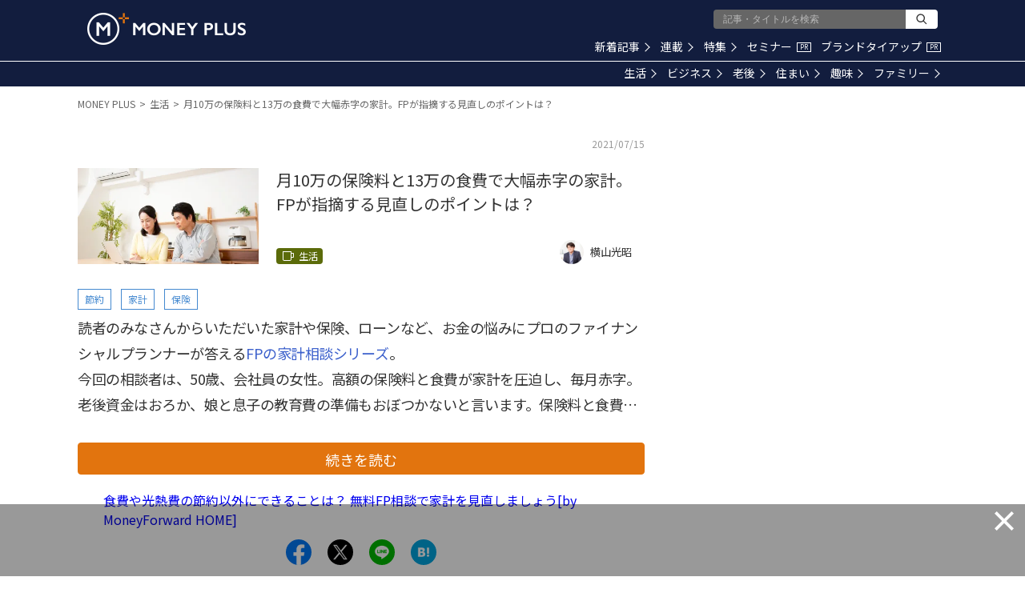

--- FILE ---
content_type: text/html; charset=utf-8
request_url: https://www.google.com/recaptcha/api2/aframe
body_size: 186
content:
<!DOCTYPE HTML><html><head><meta http-equiv="content-type" content="text/html; charset=UTF-8"></head><body><script nonce="5BhGHaRJ14SCN0LOXKDO3Q">/** Anti-fraud and anti-abuse applications only. See google.com/recaptcha */ try{var clients={'sodar':'https://pagead2.googlesyndication.com/pagead/sodar?'};window.addEventListener("message",function(a){try{if(a.source===window.parent){var b=JSON.parse(a.data);var c=clients[b['id']];if(c){var d=document.createElement('img');d.src=c+b['params']+'&rc='+(localStorage.getItem("rc::a")?sessionStorage.getItem("rc::b"):"");window.document.body.appendChild(d);sessionStorage.setItem("rc::e",parseInt(sessionStorage.getItem("rc::e")||0)+1);localStorage.setItem("rc::h",'1768829607674');}}}catch(b){}});window.parent.postMessage("_grecaptcha_ready", "*");}catch(b){}</script></body></html>

--- FILE ---
content_type: application/javascript; charset=utf-8
request_url: https://fundingchoicesmessages.google.com/f/AGSKWxXqgbtYNL832w50OjMw8BehDc9ktqSTyvd6tKfsnSkXxCLByhoI3ApXPPHXrPQxbhbt67kL1Ei0ODu02g4YeUsw2G3x800s3XutpQt7Cg20WOPcJgSVMCFnXmZYJvXrlnxH0E1R2S_VQpGUV-DUQB7ZfTdEp1xYXGQned9MGhlxXEoVUNlGPJtvmaBd/_/adlinks_/adspan./showSp.php?/annonse./google_radlinks_
body_size: -1289
content:
window['12eff5e7-7616-44df-9352-ef2c2204da34'] = true;